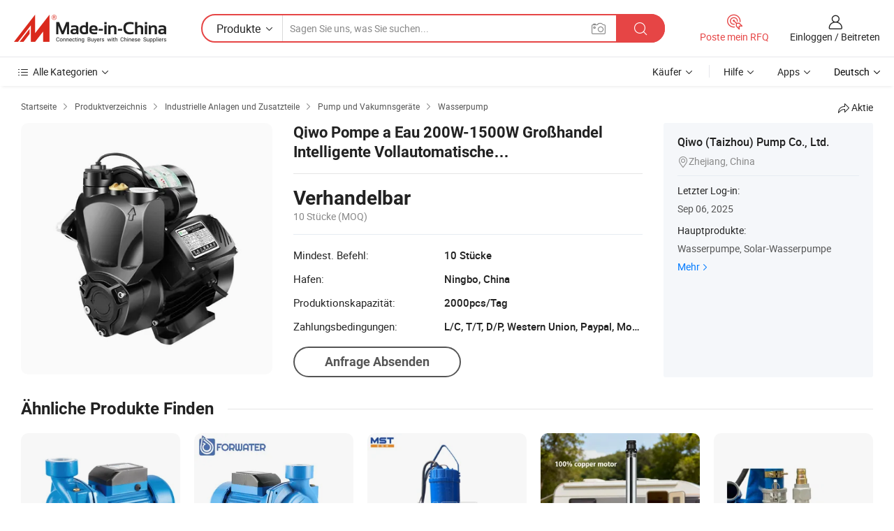

--- FILE ---
content_type: text/html;charset=UTF-8
request_url: https://de.made-in-china.com/co_sinoqiwo/product_Qiwo-Pompe-a-Eau-200W-1500W-Wholesale-Intelligent-Full-Automatic-Domestic-Booster-Water-Pump_ysiynysehy.html
body_size: 20944
content:
<!DOCTYPE HTML>
<html lang="de">
<head>
    <meta content="text/html; charset=utf-8" http-equiv="Content-Type" />
    <link rel="dns-prefetch" href="//www.micstatic.com">
    <link rel="dns-prefetch" href="//image.made-in-china.com">
    <link rel="dns-prefetch" href="//www.made-in-china.com">
    <link rel="dns-prefetch" href="//pylon.micstatic.com">
    <link rel="dns-prefetch" href="//expo.made-in-china.com">
    <link rel="dns-prefetch" href="//world.made-in-china.com">
    <link rel="dns-prefetch" href="//pic.made-in-china.com">
    <link rel="dns-prefetch" href="//fa.made-in-china.com">
    <meta http-equiv="X-UA-Compatible" content="IE=Edge, chrome=1" />
    <meta name="renderer" content="webkit" />
                            <link rel="alternate" hreflang="en" href="https://sinoqiwo.en.made-in-china.com/product/KQURpbijqzYm/China-Qiwo-Pompe-a-Eau-200W-1500W-Wholesale-Intelligent-Full-Automatic-Domestic-Booster-Water-Pump.html" />
                                                        <link rel="alternate" hreflang="es" href="https://es.made-in-china.com/co_sinoqiwo/product_Qiwo-Pompe-a-Eau-200W-1500W-Wholesale-Intelligent-Full-Automatic-Domestic-Booster-Water-Pump_ysiynysehy.html" />
                                            <link rel="alternate" hreflang="pt" href="https://pt.made-in-china.com/co_sinoqiwo/product_Qiwo-Pompe-a-Eau-200W-1500W-Wholesale-Intelligent-Full-Automatic-Domestic-Booster-Water-Pump_ysiynysehy.html" />
                                            <link rel="alternate" hreflang="fr" href="https://fr.made-in-china.com/co_sinoqiwo/product_Qiwo-Pompe-a-Eau-200W-1500W-Wholesale-Intelligent-Full-Automatic-Domestic-Booster-Water-Pump_ysiynysehy.html" />
                                            <link rel="alternate" hreflang="ru" href="https://ru.made-in-china.com/co_sinoqiwo/product_Qiwo-Pompe-a-Eau-200W-1500W-Wholesale-Intelligent-Full-Automatic-Domestic-Booster-Water-Pump_ysiynysehy.html" />
                                            <link rel="alternate" hreflang="it" href="https://it.made-in-china.com/co_sinoqiwo/product_Qiwo-Pompe-a-Eau-200W-1500W-Wholesale-Intelligent-Full-Automatic-Domestic-Booster-Water-Pump_ysiynysehy.html" />
                                            <link rel="alternate" hreflang="de" href="https://de.made-in-china.com/co_sinoqiwo/product_Qiwo-Pompe-a-Eau-200W-1500W-Wholesale-Intelligent-Full-Automatic-Domestic-Booster-Water-Pump_ysiynysehy.html" />
                                            <link rel="alternate" hreflang="nl" href="https://nl.made-in-china.com/co_sinoqiwo/product_Qiwo-Pompe-a-Eau-200W-1500W-Wholesale-Intelligent-Full-Automatic-Domestic-Booster-Water-Pump_ysiynysehy.html" />
                                            <link rel="alternate" hreflang="ar" href="https://sa.made-in-china.com/co_sinoqiwo/product_Qiwo-Pompe-a-Eau-200W-1500W-Wholesale-Intelligent-Full-Automatic-Domestic-Booster-Water-Pump_ysiynysehy.html" />
                                            <link rel="alternate" hreflang="ko" href="https://kr.made-in-china.com/co_sinoqiwo/product_Qiwo-Pompe-a-Eau-200W-1500W-Wholesale-Intelligent-Full-Automatic-Domestic-Booster-Water-Pump_ysiynysehy.html" />
                                            <link rel="alternate" hreflang="ja" href="https://jp.made-in-china.com/co_sinoqiwo/product_Qiwo-Pompe-a-Eau-200W-1500W-Wholesale-Intelligent-Full-Automatic-Domestic-Booster-Water-Pump_ysiynysehy.html" />
                                            <link rel="alternate" hreflang="hi" href="https://hi.made-in-china.com/co_sinoqiwo/product_Qiwo-Pompe-a-Eau-200W-1500W-Wholesale-Intelligent-Full-Automatic-Domestic-Booster-Water-Pump_ysiynysehy.html" />
                                            <link rel="alternate" hreflang="th" href="https://th.made-in-china.com/co_sinoqiwo/product_Qiwo-Pompe-a-Eau-200W-1500W-Wholesale-Intelligent-Full-Automatic-Domestic-Booster-Water-Pump_ysiynysehy.html" />
                                            <link rel="alternate" hreflang="tr" href="https://tr.made-in-china.com/co_sinoqiwo/product_Qiwo-Pompe-a-Eau-200W-1500W-Wholesale-Intelligent-Full-Automatic-Domestic-Booster-Water-Pump_ysiynysehy.html" />
                                            <link rel="alternate" hreflang="vi" href="https://vi.made-in-china.com/co_sinoqiwo/product_Qiwo-Pompe-a-Eau-200W-1500W-Wholesale-Intelligent-Full-Automatic-Domestic-Booster-Water-Pump_ysiynysehy.html" />
                                            <link rel="alternate" hreflang="id" href="https://id.made-in-china.com/co_sinoqiwo/product_Qiwo-Pompe-a-Eau-200W-1500W-Wholesale-Intelligent-Full-Automatic-Domestic-Booster-Water-Pump_ysiynysehy.html" />
                                    <link rel="alternate" hreflang="x-default" href="https://sinoqiwo.en.made-in-china.com/product/KQURpbijqzYm/China-Qiwo-Pompe-a-Eau-200W-1500W-Wholesale-Intelligent-Full-Automatic-Domestic-Booster-Water-Pump.html" />
            <title>Qiwo Pompe a Eau 200W-1500W Großhandel Intelligente Vollautomatische Haushaltsdruckwasserpumpe - China Heimbüro, Booster-Pumpe</title>
            <meta name="Keywords" content="Qiwo Pompe a Eau 200W-1500W Großhandel Intelligente Vollautomatische Haushaltsdruckwasserpumpe,Heimbüro, Booster-Pumpe" />
                        <meta name="Description" content="Qiwo Pompe a Eau 200W-1500W Großhandel Intelligente Vollautomatische Haushaltsdruckwasserpumpe,Finden Sie Details über Heimbüro, Booster-Pumpe von Qiwo Pompe a Eau 200W-1500W Großhandel Intelligente Vollautomatische Haushaltsdruckwasserpumpe - Qiwo (Taizhou) Pump Co., Ltd." />
             <meta property="og:title" content="[Hot Item] Qiwo Pompe a Eau 200W-1500W Großhandel Intelligente Vollautomatische Haushaltsdruckwasserpumpe"/>
<meta property="og:type" content="product"/>
<meta property="og:url" content="https://de.made-in-china.com/co_sinoqiwo/product_Qiwo-Pompe-a-Eau-200W-1500W-Wholesale-Intelligent-Full-Automatic-Domestic-Booster-Water-Pump_ysiynysehy.html"/>
<meta property="og:image" content="https://image.made-in-china.com/2f0j00ygIkWOwhMdpz/Qiwo-Pompe-a-Eau-200W-1500W-Wholesale-Intelligent-Full-Automatic-Domestic-Booster-Water-Pump.jpg"/>
<meta property="og:site_name" content="Made-in-China.com"/>
<meta property="fb:admins" content="292039974180201"/>
<meta property="fb:page_id" content="10150525576765348"/>
<meta property="fb:app_id" content="205885989426763"/>
<meta property="og:description" content="Modell Nr.: RJ booster pump Kundendienst: 24hour Online Service Garantie: 1 Year Max.Head: 25-60m Maximale Kapazität: 2.3-6m3/H Driving Art: Motor"/>
<meta property="product:price:amount" content="" />
<meta property="product:price:currency" content="USD" />
<meta property="og:availability" content="instock" />
<link rel="canonical" href="https://de.made-in-china.com/co_sinoqiwo/product_Qiwo-Pompe-a-Eau-200W-1500W-Wholesale-Intelligent-Full-Automatic-Domestic-Booster-Water-Pump_ysiynysehy.html" />
            <link rel="amphtml" href="https://de.made-in-china.com/amp/co_sinoqiwo/product_Qiwo-Pompe-a-Eau-200W-1500W-Wholesale-Intelligent-Full-Automatic-Domestic-Booster-Water-Pump_ysiynysehy.html">
    <link rel="stylesheet" type="text/css" href="https://www.micstatic.com/common/css/global_bdef139a.css" media="all">
    <link rel="stylesheet" type="text/css" href="https://www.micstatic.com/landing/www/product/free/css/global_v2_96df6b18.css" media="all">
    <link rel="stylesheet" type="text/css" href="https://www.micstatic.com/common/js/assets/artDialog/2.0.0/skins/default_9d77dce2.css" />
    <link rel="stylesheet" href="https://www.micstatic.com/landing/www/product/free/css/detail_v2_18a5c081.css">
            <link rel="stylesheet" type="text/css" href="https://www.micstatic.com/landing/www/product/free/css/detail-mlan_51101171.css" media="all"/>
            <script type="text/javascript" src="https://www.micstatic.com/common/js/libs/jquery_2ad57377.js" charset="utf-8" crossorigin="anonymous" ></script><script type="text/javascript" src="https://www.micstatic.com/common/js/libs/class.0.3.2_2c7a4288.js" charset="utf-8" crossorigin="anonymous" ></script><!-- Polyfill Code Begin --><script chaset="utf-8" type="text/javascript" src="https://www.micstatic.com/polyfill/polyfill-simplify_eb12d58d.js"></script><!-- Polyfill Code End --></head>
<body class="res-wrapper" probe-clarity="false" >
    <div style="position:absolute;top:0;left:0;width:1px;height:1px;overflow:hidden">
        <img src="//stat.made-in-china.com/event/rec.gif?type=0&data=%7B%22layout%22%3A%22-1%22%2C%22ct%22%3A%222%22%2C%22pos%22%3A0%2C%22random%22%3A%220%22%2C%22c%22%3A%222%22%7D&st=1768842083326"/>
    </div>
    <input type="hidden" id="lan" name="lan" value="de">
    <input id="rfqClickData" type="hidden" value="type=2&data=%7B%22layout%22%3A%22-1%22%2C%22ct%22%3A%222%22%2C%22pos%22%3A0%2C%22random%22%3A%220%22%2C%22c%22%3A%222%22%7D&st=1768842083326&rfqc=1" />
    <input id="rootpath" type="hidden" value="" />
    <input type="hidden" id="loginUserName" value="sinoqiwo"/>
    <input type="hidden" id="enHomeUrl" value="https://sinoqiwo.en.made-in-china.com"/>
    <input type="hidden" id="pureFreeUrlType" value="false"/>
    <input type="hidden" id="logoImgUrl" value=""/>
    <input type="hidden" id="comReviewSourceId" value="aFwfQRLjOpDJ"/>
            <input type="hidden" name="abTestCode" id="abTestCode" value="" />
            <input type="hidden" name="searchTip" id="searchTip" value="Suchen Sie noch? Suchen Sie einfach nach mehr, um zu finden, was Sie suchen!">
    <input type="hidden" name="user_behavior_trace_id" id="user_behavior_trace_id" value="1jfbj8etrbb7w"/>
        <input type="hidden" id="contactUrlParam" value="?plant=de&from=shrom&type=down&page=p_detail">
            <div id="header" ></div>
<script>
    function headerMlanInit() {
        const funcName = 'headerMlan';
        const app = new window[funcName]({target: document.getElementById('header'), props: {props: {"pageType":9,"logoTitle":"Hersteller und Lieferanten","logoUrl":null,"base":{"buyerInfo":{"service":"Service","newUserGuide":"Leitfaden für Neue Benutzer","auditReport":"Audited Suppliers' Reports","meetSuppliers":"Meet Suppliers","onlineTrading":"Secured Trading Service","buyerCenter":"Käufer-Center","contactUs":"Kontakt","search":"Suche","prodDirectory":"Produktverzeichnis","supplierDiscover":"Supplier Discover","sourcingRequest":"Beschaffungsanfrage Posten","quickLinks":"Quick Links","myFavorites":"Meine Favoriten","visitHistory":"Browser-Chronik","buyer":"Käufer","blog":"Geschäfts-einblicke"},"supplierInfo":{"supplier":"Lieferant","joinAdvance":"加入高级会员","tradeServerMarket":"外贸服务市场","memberHome":"外贸e家","cloudExpo":"Smart Expo云展会","onlineTrade":"交易服务","internationalLogis":"国际物流","northAmericaBrandSailing":"北美全渠道出海","micDomesticTradeStation":"中国制造网内贸站"},"helpInfo":{"whyMic":"Why Made-in-China.com","auditSupplierWay":"Wie prüfen wir Lieferanten","securePaymentWay":"Wie sichern wir die Zahlung","submitComplaint":"Eine Beschwerde einreichen","contactUs":"Kontakt","faq":"FAQ","help":"Hilfe"},"appsInfo":{"downloadApp":"Lade App herunter!","forBuyer":"Für Käufer","forSupplier":"Für Lieferant","exploreApp":"Entdecken Sie exklusive App-Rabatte","apps":"Apps"},"languages":[{"lanCode":0,"simpleName":"en","name":"English","value":"https://sinoqiwo.en.made-in-china.com/product/KQURpbijqzYm/China-Qiwo-Pompe-a-Eau-200W-1500W-Wholesale-Intelligent-Full-Automatic-Domestic-Booster-Water-Pump.html","htmlLang":"en"},{"lanCode":5,"simpleName":"es","name":"Español","value":"https://es.made-in-china.com/co_sinoqiwo/product_Qiwo-Pompe-a-Eau-200W-1500W-Wholesale-Intelligent-Full-Automatic-Domestic-Booster-Water-Pump_ysiynysehy.html","htmlLang":"es"},{"lanCode":4,"simpleName":"pt","name":"Português","value":"https://pt.made-in-china.com/co_sinoqiwo/product_Qiwo-Pompe-a-Eau-200W-1500W-Wholesale-Intelligent-Full-Automatic-Domestic-Booster-Water-Pump_ysiynysehy.html","htmlLang":"pt"},{"lanCode":2,"simpleName":"fr","name":"Français","value":"https://fr.made-in-china.com/co_sinoqiwo/product_Qiwo-Pompe-a-Eau-200W-1500W-Wholesale-Intelligent-Full-Automatic-Domestic-Booster-Water-Pump_ysiynysehy.html","htmlLang":"fr"},{"lanCode":3,"simpleName":"ru","name":"Русский язык","value":"https://ru.made-in-china.com/co_sinoqiwo/product_Qiwo-Pompe-a-Eau-200W-1500W-Wholesale-Intelligent-Full-Automatic-Domestic-Booster-Water-Pump_ysiynysehy.html","htmlLang":"ru"},{"lanCode":8,"simpleName":"it","name":"Italiano","value":"https://it.made-in-china.com/co_sinoqiwo/product_Qiwo-Pompe-a-Eau-200W-1500W-Wholesale-Intelligent-Full-Automatic-Domestic-Booster-Water-Pump_ysiynysehy.html","htmlLang":"it"},{"lanCode":6,"simpleName":"de","name":"Deutsch","value":"https://de.made-in-china.com/co_sinoqiwo/product_Qiwo-Pompe-a-Eau-200W-1500W-Wholesale-Intelligent-Full-Automatic-Domestic-Booster-Water-Pump_ysiynysehy.html","htmlLang":"de"},{"lanCode":7,"simpleName":"nl","name":"Nederlands","value":"https://nl.made-in-china.com/co_sinoqiwo/product_Qiwo-Pompe-a-Eau-200W-1500W-Wholesale-Intelligent-Full-Automatic-Domestic-Booster-Water-Pump_ysiynysehy.html","htmlLang":"nl"},{"lanCode":9,"simpleName":"sa","name":"العربية","value":"https://sa.made-in-china.com/co_sinoqiwo/product_Qiwo-Pompe-a-Eau-200W-1500W-Wholesale-Intelligent-Full-Automatic-Domestic-Booster-Water-Pump_ysiynysehy.html","htmlLang":"ar"},{"lanCode":11,"simpleName":"kr","name":"한국어","value":"https://kr.made-in-china.com/co_sinoqiwo/product_Qiwo-Pompe-a-Eau-200W-1500W-Wholesale-Intelligent-Full-Automatic-Domestic-Booster-Water-Pump_ysiynysehy.html","htmlLang":"ko"},{"lanCode":10,"simpleName":"jp","name":"日本語","value":"https://jp.made-in-china.com/co_sinoqiwo/product_Qiwo-Pompe-a-Eau-200W-1500W-Wholesale-Intelligent-Full-Automatic-Domestic-Booster-Water-Pump_ysiynysehy.html","htmlLang":"ja"},{"lanCode":12,"simpleName":"hi","name":"हिन्दी","value":"https://hi.made-in-china.com/co_sinoqiwo/product_Qiwo-Pompe-a-Eau-200W-1500W-Wholesale-Intelligent-Full-Automatic-Domestic-Booster-Water-Pump_ysiynysehy.html","htmlLang":"hi"},{"lanCode":13,"simpleName":"th","name":"ภาษาไทย","value":"https://th.made-in-china.com/co_sinoqiwo/product_Qiwo-Pompe-a-Eau-200W-1500W-Wholesale-Intelligent-Full-Automatic-Domestic-Booster-Water-Pump_ysiynysehy.html","htmlLang":"th"},{"lanCode":14,"simpleName":"tr","name":"Türkçe","value":"https://tr.made-in-china.com/co_sinoqiwo/product_Qiwo-Pompe-a-Eau-200W-1500W-Wholesale-Intelligent-Full-Automatic-Domestic-Booster-Water-Pump_ysiynysehy.html","htmlLang":"tr"},{"lanCode":15,"simpleName":"vi","name":"Tiếng Việt","value":"https://vi.made-in-china.com/co_sinoqiwo/product_Qiwo-Pompe-a-Eau-200W-1500W-Wholesale-Intelligent-Full-Automatic-Domestic-Booster-Water-Pump_ysiynysehy.html","htmlLang":"vi"},{"lanCode":16,"simpleName":"id","name":"Bahasa Indonesia","value":"https://id.made-in-china.com/co_sinoqiwo/product_Qiwo-Pompe-a-Eau-200W-1500W-Wholesale-Intelligent-Full-Automatic-Domestic-Booster-Water-Pump_ysiynysehy.html","htmlLang":"id"}],"showMlan":true,"showRules":false,"rules":"Rules","language":"de","menu":"Speisekarte","subTitle":null,"subTitleLink":null,"stickyInfo":null},"categoryRegion":{"categories":"Alle Kategorien","categoryList":[{"name":"Landwirtschaft & Essen","value":"https://de.made-in-china.com/category1_Agriculture-Food/Agriculture-Food_usssssssss.html","catCode":"1000000000"},{"name":"Kleidung & Accessories","value":"https://de.made-in-china.com/category1_Apparel-Accessories/Apparel-Accessories_uussssssss.html","catCode":"1100000000"},{"name":"Kunsthandwerk","value":"https://de.made-in-china.com/category1_Arts-Crafts/Arts-Crafts_uyssssssss.html","catCode":"1200000000"},{"name":"Auto, Motor und Zusatz","value":"https://de.made-in-china.com/category1_Auto-Motorcycle-Parts-Accessories/Auto-Motorcycle-Parts-Accessories_yossssssss.html","catCode":"2900000000"},{"name":"Koffer, Handtaschen und Geschenkkisten","value":"https://de.made-in-china.com/category1_Bags-Cases-Boxes/Bags-Cases-Boxes_yhssssssss.html","catCode":"2600000000"},{"name":"Chemische Produkte","value":"https://de.made-in-china.com/category1_Chemicals/Chemicals_uissssssss.html","catCode":"1300000000"},{"name":"Computerartikel","value":"https://de.made-in-china.com/category1_Computer-Products/Computer-Products_iissssssss.html","catCode":"3300000000"},{"name":"Bau- und Dekomaterial","value":"https://de.made-in-china.com/category1_Construction-Decoration/Construction-Decoration_ugssssssss.html","catCode":"1500000000"},{"name":"Konsumelektronik","value":"https://de.made-in-china.com/category1_Consumer-Electronics/Consumer-Electronics_unssssssss.html","catCode":"1400000000"},{"name":"Elektronik","value":"https://de.made-in-china.com/category1_Electrical-Electronics/Electrical-Electronics_uhssssssss.html","catCode":"1600000000"},{"name":"Möbel","value":"https://de.made-in-china.com/category1_Furniture/Furniture_yessssssss.html","catCode":"2700000000"},{"name":"Gesundheit und Medizin","value":"https://de.made-in-china.com/category1_Health-Medicine/Health-Medicine_uessssssss.html","catCode":"1700000000"},{"name":"Industrielle Anlagen und Zusatzteile","value":"https://de.made-in-china.com/category1_Industrial-Equipment-Components/Industrial-Equipment-Components_inssssssss.html","catCode":"3400000000"},{"name":"Messinstrumente","value":"https://de.made-in-china.com/category1_Instruments-Meters/Instruments-Meters_igssssssss.html","catCode":"3500000000"},{"name":"Alltagsgegenstände","value":"https://de.made-in-china.com/category1_Light-Industry-Daily-Use/Light-Industry-Daily-Use_urssssssss.html","catCode":"1800000000"},{"name":"Beleuchtung","value":"https://de.made-in-china.com/category1_Lights-Lighting/Lights-Lighting_isssssssss.html","catCode":"3000000000"},{"name":"Produktionsmaschinen","value":"https://de.made-in-china.com/category1_Manufacturing-Processing-Machinery/Manufacturing-Processing-Machinery_uossssssss.html","catCode":"1900000000"},{"name":"Mineralien und Energie","value":"https://de.made-in-china.com/category1_Metallurgy-Mineral-Energy/Metallurgy-Mineral-Energy_ysssssssss.html","catCode":"2000000000"},{"name":"Büromaterial","value":"https://de.made-in-china.com/category1_Office-Supplies/Office-Supplies_yrssssssss.html","catCode":"2800000000"},{"name":"Verpackung und Druck","value":"https://de.made-in-china.com/category1_Packaging-Printing/Packaging-Printing_ihssssssss.html","catCode":"3600000000"},{"name":"Sicherheit und Schutz","value":"https://de.made-in-china.com/category1_Security-Protection/Security-Protection_ygssssssss.html","catCode":"2500000000"},{"name":"Service","value":"https://de.made-in-china.com/category1_Service/Service_ynssssssss.html","catCode":"2400000000"},{"name":"Sport und Erholung","value":"https://de.made-in-china.com/category1_Sporting-Goods-Recreation/Sporting-Goods-Recreation_iussssssss.html","catCode":"3100000000"},{"name":"Textilien","value":"https://de.made-in-china.com/category1_Textile/Textile_yussssssss.html","catCode":"2100000000"},{"name":"Werkzeug","value":"https://de.made-in-china.com/category1_Tools-Hardware/Tools-Hardware_iyssssssss.html","catCode":"3200000000"},{"name":"Spielzeug","value":"https://de.made-in-china.com/category1_Toys/Toys_yyssssssss.html","catCode":"2200000000"},{"name":"Transport","value":"https://de.made-in-china.com/category1_Transportation/Transportation_yissssssss.html","catCode":"2300000000"}],"more":"Mehr"},"searchRegion":{"show":true,"lookingFor":"Sagen Sie uns, was Sie suchen...","homeUrl":"//de.made-in-china.com","products":"Produkte","suppliers":"Lieferanten","auditedFactory":null,"uploadImage":"Bild hochladen","max20MbPerImage":"Maximal 20 MB pro Bild","yourRecentKeywords":"Ihre letzten Schlüsselwörter","clearHistory":"Verlauf Löschen","popularSearches":"Ähnliches Suchen","relatedSearches":"Mehr","more":null,"maxSizeErrorMsg":"Upload fehlgeschlagen. Die maximale Bildgröße beträgt 20 MB.","noNetworkErrorMsg":"Keine Netzwerk Verbindung. Bitte überprüfen Sie Ihre Netzwerkeinstellungen und versuchen Sie es noch einmal.","uploadFailedErrorMsg":"Hochladen fehlgeschlagen.Falsches Bildformat. Unterstützte Formate: JPG, PNG, BMP.","relatedList":null,"relatedTitle":null,"relatedTitleLink":null,"formParams":null,"mlanFormParams":{"keyword":null,"inputkeyword":null,"type":null,"currentTab":null,"currentPage":null,"currentCat":null,"currentRegion":null,"currentProp":null,"submitPageUrl":null,"parentCat":null,"otherSearch":null,"currentAllCatalogCodes":null,"sgsMembership":null,"memberLevel":null,"topOrder":null,"size":null,"more":"mehr","less":"less","staticUrl50":null,"staticUrl10":null,"staticUrl30":null,"condition":"0","conditionParamsList":[{"condition":"0","conditionName":null,"action":"https://de.made-in-china.com/quality-china-product/middleSearch","searchUrl":null,"inputPlaceholder":null},{"condition":"1","conditionName":null,"action":"/companySearch?keyword=#word#","searchUrl":null,"inputPlaceholder":null}]},"enterKeywordTips":"Bitte geben Sie mindestens ein Stichwort für Ihre Suche ein.","openMultiSearch":false},"frequentRegion":{"rfq":{"rfq":"Poste mein RFQ","searchRfq":"Search RFQs","acquireRfqHover":"Sagen Sie uns, was Sie brauchen und probieren Sie den einfachen Weg, um Angebote zu erhalten !","searchRfqHover":"Discover quality RFQs and connect with big-budget buyers"},"account":{"account":"Konto","signIn":"Einloggen","join":"Beitreten","newUser":"Neuer Benutzer","joinFree":"Kostenlos beitreten","or":"Oder","socialLogin":"Durch Klicken auf Anmelden, Kostenlos anmelden oder Fortfahren mit Facebook, Linkedin, Twitter, Google, %s stimme ich der %sUser Agreement%s und der %sPrivacy Policy%s zu","message":"Nachrichten","quotes":"Zitate","orders":"Aufträge","favorites":"Favoriten","visitHistory":"Browser-Chronik","postSourcingRequest":"Beschaffungsanfrage Posten","hi":"Hallo","signOut":"Austragen","manageProduct":"Produkte Verwalten","editShowroom":"Showroom bearbeiten","username":"","userType":null,"foreignIP":true,"currentYear":2026,"userAgreement":"Nutzungsvertrag","privacyPolicy":"Datenschutzerklärung"},"message":{"message":"Nachrichten","signIn":"Einloggen","join":"Beitreten","newUser":"Neuer Benutzer","joinFree":"Kostenlos beitreten","viewNewMsg":"Sign in to view the new messages","inquiry":"Anfragen","rfq":"RFQs","awaitingPayment":"Awaiting payments","chat":"Plaudern","awaitingQuotation":"Warten auf Angebote"},"cart":{"cart":"Anfragekorb"}},"busiRegion":null,"previewRegion":null}}});
		const hoc=o=>(o.__proto__.$get=function(o){return this.$$.ctx[this.$$.props[o]]},o.__proto__.$getKeys=function(){return Object.keys(this.$$.props)},o.__proto__.$getProps=function(){return this.$get("props")},o.__proto__.$setProps=function(o){var t=this.$getKeys(),s={},p=this;t.forEach(function(o){s[o]=p.$get(o)}),s.props=Object.assign({},s.props,o),this.$set(s)},o.__proto__.$help=function(){console.log("\n            $set(props): void             | 设置props的值\n            $get(key: string): any        | 获取props指定key的值\n            $getKeys(): string[]          | 获取props所有key\n            $getProps(): any              | 获取props里key为props的值（适用nail）\n            $setProps(params: any): void  | 设置props里key为props的值（适用nail）\n            $on(ev, callback): func       | 添加事件监听，返回移除事件监听的函数\n            $destroy(): void              | 销毁组件并触发onDestroy事件\n        ")},o);
        window[`${funcName}Api`] = hoc(app);
    };
</script><script type="text/javascript" crossorigin="anonymous" onload="headerMlanInit()" src="https://www.micstatic.com/nail/pc/header-mlan_6f301846.js"></script>    <div class="page">
        <div class="grid">
            <input type="hidden" id="curLanCode" value=" 6"/>
            <input id="ads_word" name="ads_word" type="hidden" value="Heimbüro" />
            <input type="hidden" name="qaToken" id="qaToken" value="" />
            <input type="hidden" id="qaSource" value="33">
            <input type="hidden" name="iqa-country" id="iqa-country" value="United_States" />
            <input type="hidden" name="iqa-portrait" id="iqa-portrait" value="//image.made-in-china.com/2f1j00ygIkWOwhMdpz/Qiwo-Pompe-a-Eau-200W-1500W-Wholesale-Intelligent-Full-Automatic-Domestic-Booster-Water-Pump.jpg" />
                        <input type="hidden" name="iqa-tooltip-selecter" id="iqa-tooltip-selecter" value="#J-send-inquiry" />
            <script class="J-mlan-config" type="text/data-lang" data-lang="de">
                {
                    "more": "Alle Ansehen",
                "less": "Weniger Anzeigen",
                "pmore": "Mehr",
                "pless": "Weniger",
                "emailRequired": "Geben Sie bitte Ihre E-Mail-Adresse ein.",
                "email": "Bitte geben Sie eine gültige E-Mail-Adresse ein.",
                "contentRequired": "Bitte geben Sie den Inhalt für Ihre Anfrage ein.",
                "maxLength": "Der Inhalt Ihrer Anfrage muss zwischen 20 und 4000 Zeichen lang sein.",
                "quiryDialogTitle": "Geben Sie Ihre Kontaktdaten, um das Vertrauen mit Lieferanten aufzubauen (n)",
                "videoTitle": "Ähnliche Videos ansehen",
                "alsoViewTitle": "Leute, die dies angesehen haben, haben auch angesehen",
                "latestPriceTitle": "Geben Sie Ihre detaillierten Anforderungen ein, um ein genaues Angebot zu erhalten",
                "frequencyError": "Ihr Vorgang kommt zu häufig vor. Bitte versuchen Sie es später noch einmal.",
                "ratingReviews": "Bewertungen & Rezensionen",
                "selectOptions": ["Top-Bewertungen", "Neueste"],
                "overallReviews": {
                    "title": "Gesamtbewertungen",
                    "reviews": "Bewertungen",
                    "star": "Stern"
                },
                "customerSatisfaction": {
                    "title": "Kundenzufriedenheit",
                    "response": "Antwort",
                    "service": "Service",
                    "quality": "Qualität",
                    "delivery": "Lieferung"
                },
                "reviewDetails": {
                    "title": "Überprüfungsdetails",
                    "verifiedPurchase": "Verifizierter Kauf",
                    "showPlace": {
                        "publicShow": "Public show",
                        "publicShowInProtection": "Public show (Protection period)",
                        "onlyInVo": "Only show in VO"
                    },
                    "modified": "Modifiziert"
                },
                "pager": {
                    "goTo": "Gehe zu",
                    "page": "Buchseite",
                    "next": "Nächste",
                    "prev": "Vorher",
                    "confirm": "Bestätigen"
                },
                "loadingTip": "Wird geladen",
                "foldingReviews": "Bewertungen zum Falten anzeigen",
                "noInfoTemporarily": "Vorübergehend keine Informationen.",
                "Company Introduction": "Firmenvorstellung"
            }
            </script>
            <div class="page-product-details">
                <div class="detail-wrapper cf">
                    <div class="main-wrap">
                                                    <input type="hidden" id="encodeProdCatCode" value="xHlPXJECBAnQ"/>
                                                <input type="hidden" id="sensor_pg_v" value="pid:KQURpbijqzYm,cid:aFwfQRLjOpDJ,tp:104,stp:10403,plate:normal,sst:free"/>
                        <input type="hidden" id="isUser" value="false">
                        <!-- 面包屑 -->
                        <div class="top-box">
                            <div class="crumb">
    <span>
                <a rel="nofollow" target="_blank" href="//de.made-in-china.com/">
                    <span>Startseite</span>
    </a>
    </span>
    <i class="micon">&#xe008;</i>
    <span>
                                <a target="_blank" href="https://de.made-in-china.com/html/category.html">
                        <span>Produktverzeichnis</span>
        </a>
            </span>
                        <i class="micon">&#xe008;</i>
            <span>
                            <a target="_blank" href="https://de.made-in-china.com/category1_Industrial-Equipment-Components/Industrial-Equipment-Components_inssssssss.html">
                                    <span>Industrielle Anlagen und Zusatzteile</span>
            </a>
            </span>
                    <i class="micon">&#xe008;</i>
            <span>
                            <a target="_blank" href="https://de.made-in-china.com/category23_Industrial-Equipment-Components/Pump-Vacuum-Equipment_inunssssss_1.html">
                                    <span>Pump und Vakumnsgeräte</span>
            </a>
            </span>
                <i class="micon">&#xe008;</i>
        <span>
                        <a target="_blank" href="https://de.made-in-china.com/category23_Industrial-Equipment-Components/Water-Pump_inunsessss_1.html">
                            <span>Wasserpump</span>
        </a>
        </span>
    </div>
                            <div class="sider-top cf">
        <div class="share-wrap share-small-wrap J-share">
    <span class="share-link">
        <i class="ob-icon icon-right-rotation"></i> Aktie </span>
    <div class="share-cnt cf">
        <span class="share-empty-box"></span>
                                <span id="J-sns-icons" data-Image="//image.made-in-china.com/43f34j00ygIkWOwhMdpz/Qiwo-Pompe-a-Eau-200W-1500W-Wholesale-Intelligent-Full-Automatic-Domestic-Booster-Water-Pump.jpg" data-Desc="Qiwo Pompe a Eau 200W-1500W Großhandel Intelligente Vollautomatische Haushaltsdruckwasserpumpe on Made-in-China.com"
                  data-fblink="https://de.made-in-china.com/co_sinoqiwo/product_Qiwo-Pompe-a-Eau-200W-1500W-Wholesale-Intelligent-Full-Automatic-Domestic-Booster-Water-Pump_ysiynysehy.html?utm_medium=free&utm_campaign=showroom_share&utm_source=facebook"
                  data-twlink="https://de.made-in-china.com/co_sinoqiwo/product_Qiwo-Pompe-a-Eau-200W-1500W-Wholesale-Intelligent-Full-Automatic-Domestic-Booster-Water-Pump_ysiynysehy.html?utm_medium=free&utm_campaign=showroom_share&utm_source=twitter"
                  data-ptlink="https://de.made-in-china.com/co_sinoqiwo/product_Qiwo-Pompe-a-Eau-200W-1500W-Wholesale-Intelligent-Full-Automatic-Domestic-Booster-Water-Pump_ysiynysehy.html?utm_medium=free&utm_campaign=showroom_share&utm_source=pinterest"
                  data-ldlink="https://de.made-in-china.com/co_sinoqiwo/product_Qiwo-Pompe-a-Eau-200W-1500W-Wholesale-Intelligent-Full-Automatic-Domestic-Booster-Water-Pump_ysiynysehy.html?utm_medium=free&utm_campaign=showroom_share&utm_source=linkedin"
                            ></span>
                <span class="mail link-blue fr">
            <iframe src="about:blank" frameborder="0" id="I-email-this-page" name="I-email-this-page" width="0" height="0" style="width:0;height:0;"></iframe>
            <a class="micpm" href="https://sinoqiwo.en.made-in-china.com/share/KQURpbijqzYm/China-Qiwo-Pompe-a-Eau-200W-1500W-Wholesale-Intelligent-Full-Automatic-Domestic-Booster-Water-Pump.html?lanCode=6" rel="nofollow" title="Email" target="I-email-this-page" ><i class="micon" title="Email this page"></i></a>
        </span>
    </div>
</div>
</div>
                        </div>
                        <!-- 产品主要信息 -->
                        <div class="product-info-box">
                            <div class="free-page-main-info main-info cf" faw-module="main_product" faw-exposure>
                                                                    <div class="gallary-box">
                                        <div class="gallary-wrap">
                                            <div class="pic-list" id="pic-list">
                                                <div class="item" fsrc="#">
                                                    <div class="hvalign">
                                                        <div class="hvalign-cnt" ads-data="st:8">
                                                                                                                                                                                            <img src="//image.made-in-china.com/155f0j00ygIkWOwhMdpz/Qiwo-Pompe-a-Eau-200W-1500W-Wholesale-Intelligent-Full-Automatic-Domestic-Booster-Water-Pump.webp" alt="Qiwo Pompe a Eau 200W-1500W Großhandel Intelligente Vollautomatische Haushaltsdruckwasserpumpe"
                                                                        title="Qiwo Pompe a Eau 200W-1500W Großhandel Intelligente Vollautomatische Haushaltsdruckwasserpumpe">
                                                                                                                    </div>
                                                    </div>
                                                </div>
                                            </div>
                                        </div>
                                    </div>
                                                                    <div class="base-info">
                                        <div class="pro-name">
                                            <h1>Qiwo Pompe a Eau 200W-1500W Großhandel Intelligente Vollautomatische Haushaltsdruckwasserpumpe</h1>
                                                                                    </div>
                                                                                    <div class="property">
                        <div class="price-box">
            <div class="price-base-info">
                                    <div class="no-priceNum">
                        <table>
                            <tbody>
                            <tr style="display: inline-flex;flex-wrap: wrap;flex-direction: column;align-items: flex-start;" class="no-price-tr-style">
                                <td class="no-price-color">Verhandelbar</td>
                                <td style="padding: 0" class="mini-font-size">10 Stücke
                                    <span>(MOQ)</span>
                                </td>
                            </tr>
                            </tbody>
                        </table>
                    </div>
            </div>
        </div>
    <div class="others">
                                                <div class="th">Mindest. Befehl:</div>
                    <div class="td" title="10 Stücke">10 Stücke</div>
                                                                <div class="th">Hafen:</div>
                    <div class="td" title="Ningbo, China">Ningbo, China</div>
                                                                <div class="th">Produktionskapazität:</div>
                    <div class="td" title="2000pcs/Tag">2000pcs/Tag</div>
                                                                <div class="th">Zahlungsbedingungen:</div>
                    <div class="td" title="L/C, T/T, D/P, Western Union, Paypal, Money Gram">L/C, T/T, D/P, Western Union, Paypal, Money Gram</div>
                                </div>
</div>
                                        <div class="act-box">
                                                                                            <div class="btns">
                                                                                                            <a fun-inquiry-product class="btn" target="_blank" href="https://www.made-in-china.com/sendInquiry/prod_KQURpbijqzYm_aFwfQRLjOpDJ.html?plant=de&from=shrom&type=down&page=p_detail" rel="nofollow" ads-data="st:24,pdid:KQURpbijqzYm,pcid:aFwfQRLjOpDJ">Anfrage Absenden</a>
                                                                                                    </div>
                                                                                    </div>
                                    </div>
                            </div>
                            <div class="com-info">
        <div class="base">
        <p class="com-name">
            <a href="https://de.made-in-china.com/co_sinoqiwo/">
                Qiwo (Taizhou) Pump Co., Ltd.
            </a>
        </p>
        <p class="local"><i class="micon">&#xe024;</i>Zhejiang, China</p>
    </div>
        <div class="review-scores">
                <div class="J-review-box" style="display: none;border-top: 1px solid #e6ecf2;padding: 5px 0;">
                            <span>What's your impression of this company?</span>
                        <div class="score-item review-btn" ads-data="st:114">
                <i class="ob-icon icon-fill-text"></i>
                <span style="color:#007DFA;text-decoration: underline;cursor: pointer;">review now</span>
            </div>
        </div>
    </div>
    <div class="other com-other-info">
        <div class="mrb-10">
            <p><span>Letzter Log-in:</span></p>
            <p> Sep 06, 2025</p>
        </div>
        <div class="mrb-10">
                    </div>
        <div>
                            <p><span>Hauptprodukte:</span></p>
                <p>
                                        <span class="sider-main-products-new ellipsis-two-lines" >
                                        Wasserpumpe, Solar-Wasserpumpe
                                        </span>
                                    </p>
                <div class="new-more">
                    <a href="https://de.made-in-china.com/co_sinoqiwo/product_group_s_s_1.html" target="_blank">Mehr<i class="ob-icon icon-right"></i></a>
                </div>
                    </div>
    </div>
</div>
                        </div>
                        <!-- Similar Items -->
                        <!-- ab实验只保留c -->
                        <div class="J-similar-product-place" faw-module="YML" faw-exposure>
    <div class="sr-similar-product-block">
        <div class="text-width-line">
            <div class="text">Ähnliche Produkte Finden</div>
            <div class="line"></div>
        </div>
        <div class="sr-similar-product-wrap cf J-similar-product-wrap wrap-v3">
            <div class="sr-layout-content sr-similar-product-cnt cf J-similar-proudct-list ">
                <div class="sr-skeleton-container">
                    <div class="sr-skeleton-item">
                        <div class="sr-skeleton-pic"></div>
                        <div class="sr-skeleton-name"></div>
                        <div class="sr-skeleton-next-name"></div>
                        <div class="sr-skeleton-price"></div>
                        <div class="sr-skeleton-moq"></div>
                    </div>
                    <div class="sr-skeleton-item">
                        <div class="sr-skeleton-pic"></div>
                        <div class="sr-skeleton-name"></div>
                        <div class="sr-skeleton-next-name"></div>
                        <div class="sr-skeleton-price"></div>
                        <div class="sr-skeleton-moq"></div>
                    </div>
                    <div class="sr-skeleton-item">
                        <div class="sr-skeleton-pic"></div>
                        <div class="sr-skeleton-name"></div>
                        <div class="sr-skeleton-next-name"></div>
                        <div class="sr-skeleton-price"></div>
                        <div class="sr-skeleton-moq"></div>
                    </div>
                    <div class="sr-skeleton-item">
                        <div class="sr-skeleton-pic"></div>
                        <div class="sr-skeleton-name"></div>
                        <div class="sr-skeleton-next-name"></div>
                        <div class="sr-skeleton-price"></div>
                        <div class="sr-skeleton-moq"></div>
                    </div>
                    <div class="sr-skeleton-item">
                        <div class="sr-skeleton-pic"></div>
                        <div class="sr-skeleton-name"></div>
                        <div class="sr-skeleton-next-name"></div>
                        <div class="sr-skeleton-price"></div>
                        <div class="sr-skeleton-moq"></div>
                    </div>
                    <div class="sr-skeleton-item">
                        <div class="sr-skeleton-pic"></div>
                        <div class="sr-skeleton-name"></div>
                        <div class="sr-skeleton-next-name"></div>
                        <div class="sr-skeleton-price"></div>
                        <div class="sr-skeleton-moq"></div>
                    </div>
                </div>
            </div>
        </div>
    </div>
</div>
                        <!-- You May Like -->
                        <div class="product-box">
                            <div class="auto-box">
                                 <div class="main-block product-info J-tabs">
    <div class="main-block-title cf">
        <div class="desc-title J-tab selected"><h2>Produktbeschreibung</h2></div>
        <div class="desc-title J-tab"><h2>Firmeninfo</h2></div>
                    </div>
    <div class="main-block-wrap cf">
        <div class="desc rich-text J-tab-cnt" style="display:none;" >
                            <div class="sr-txt-title">
                    <h2 class="sr-txt-h2">Grundlegende Informationen</h2>
                </div>
                                        <div class="basic-info cf">
                    <div class="basic-info-list">
                                                    <div class="bsc-item cf">
                                <div class="bac-item-label fl">Modell Nr.</div>
                                                                    <div class="bac-item-value fl">RJ booster pump</div>
                                                            </div>
                                                    <div class="bsc-item cf">
                                <div class="bac-item-label fl">Kundendienst</div>
                                                                    <div class="bac-item-value fl">24hour Online Service</div>
                                                            </div>
                                                    <div class="bsc-item cf">
                                <div class="bac-item-label fl">Garantie</div>
                                                                    <div class="bac-item-value fl">1 Year</div>
                                                            </div>
                                                    <div class="bsc-item cf">
                                <div class="bac-item-label fl">Max.Head</div>
                                                                    <div class="bac-item-value fl">25-60m</div>
                                                            </div>
                                                    <div class="bsc-item cf">
                                <div class="bac-item-label fl">Maximale Kapazität</div>
                                                                    <div class="bac-item-value fl">2.3-6m3/H</div>
                                                            </div>
                                                    <div class="bsc-item cf">
                                <div class="bac-item-label fl">Driving Art</div>
                                                                    <div class="bac-item-value fl">Motor</div>
                                                            </div>
                                                    <div class="bsc-item cf">
                                <div class="bac-item-label fl">Material</div>
                                                                    <div class="bac-item-value fl">Edelstahl</div>
                                                            </div>
                                                    <div class="bsc-item cf">
                                <div class="bac-item-label fl">Struktur</div>
                                                                    <div class="bac-item-value fl">Einstufige Pumpe</div>
                                                            </div>
                                                    <div class="bsc-item cf">
                                <div class="bac-item-label fl">Montage</div>
                                                                    <div class="bac-item-value fl">Booster-Pumpe</div>
                                                            </div>
                                                    <div class="bsc-item cf">
                                <div class="bac-item-label fl">Leistung</div>
                                                                    <div class="bac-item-value fl">Elektrisch, Automatische Pump</div>
                                                            </div>
                                                    <div class="bsc-item cf">
                                <div class="bac-item-label fl">Start-Up</div>
                                                                    <div class="bac-item-value fl">Elektropumpe</div>
                                                            </div>
                                                    <div class="bsc-item cf">
                                <div class="bac-item-label fl">Art</div>
                                                                    <div class="bac-item-value fl">Jetpumpe</div>
                                                            </div>
                                                    <div class="bsc-item cf">
                                <div class="bac-item-label fl">Anwendung</div>
                                                                    <div class="bac-item-value fl">Geklärt Wasserpumpe</div>
                                                            </div>
                                                    <div class="bsc-item cf">
                                <div class="bac-item-label fl">Industrie</div>
                                                                    <div class="bac-item-value fl">Household Booster Pump</div>
                                                            </div>
                                                    <div class="bsc-item cf">
                                <div class="bac-item-label fl">Medien</div>
                                                                    <div class="bac-item-value fl">Clean Water</div>
                                                            </div>
                                                    <div class="bsc-item cf">
                                <div class="bac-item-label fl">Theorie</div>
                                                                    <div class="bac-item-value fl">Vortex Pumpe</div>
                                                            </div>
                                                    <div class="bsc-item cf">
                                <div class="bac-item-label fl">Quality</div>
                                                                    <div class="bac-item-value fl">Excellent</div>
                                                            </div>
                                                    <div class="bsc-item cf">
                                <div class="bac-item-label fl">Warenzeichen</div>
                                                                    <div class="bac-item-value fl">Anpassbar</div>
                                                            </div>
                                                    <div class="bsc-item cf">
                                <div class="bac-item-label fl">Transportpaket</div>
                                                                    <div class="bac-item-value fl">Karton</div>
                                                            </div>
                                                    <div class="bsc-item cf">
                                <div class="bac-item-label fl">Spezifikation</div>
                                                                    <div class="bac-item-value fl">Verhandlung</div>
                                                            </div>
                                                    <div class="bsc-item cf">
                                <div class="bac-item-label fl">Herkunft</div>
                                                                    <div class="bac-item-value fl">Taizhou, China</div>
                                                            </div>
                                                    <div class="bsc-item cf">
                                <div class="bac-item-label fl">HS-Code</div>
                                                                    <div class="bac-item-value fl">8413</div>
                                                            </div>
                                            </div>
                </div>
                        <div class="sr-txt-title" style="margin-top: 20px">
                <h2 class="sr-txt-h2">Produktbeschreibung</h2>
            </div>
                            Produktparameter&colon; &nbsp;<div class="rich-text-table"><table border="1" cellpadding="1" cellspacing="1" style="max-width&colon;1060px&semi;width&colon;100&percnt;&semi;"><tbody><tr><td style="width&colon;128px&semi;">Produktname&colon; &nbsp;</td><td style="width&colon;779px&semi;">Qiwo pompe ein Eau 200W-1500w Gro&szlig;handel intelligente vollautomatische inl&auml;ndische Druckwasserpumpe &nbsp;</td></tr><tr><td style="width&colon;128px&semi;">Artikelnr &nbsp;</td><td style="width&colon;779px&semi;">RJ-Booster-Pumpe </td></tr><tr><td style="width&colon;128px&semi;">Leistung&colon; </td><td style="width&colon;779px&semi;">200W 300W 400W 600W 800W 1100W 1500w </td></tr><tr><td style="width&colon;128px&semi;">Max&period; Durchfluss&colon; </td><td style="width&colon;779px&semi;">2&comma;3 bis 6 m3&sol;Stunde </td></tr><tr><td style="width&colon;128px&semi;">Max&period; Kopf&colon; </td><td style="width&colon;779px&semi;">25-60m </td></tr><tr><td style="width&colon;128px&semi;">Absaugung&colon; &nbsp;</td><td style="width&colon;779px&semi;">8m </td></tr><tr><td style="width&colon;128px&semi;">Rohrgr&ouml;&szlig;e&colon; </td><td style="width&colon;779px&semi;">25&sol;40mm </td></tr><tr><td style="width&colon;128px&semi;">G&period;W&period;&colon; </td><td style="width&colon;779px&semi;">10-22kg </td></tr><tr><td style="width&colon;128px&semi;">Kartongr&ouml;&szlig;e&colon; </td><td style="width&colon;779px&semi;">Verhandlung </td></tr></tbody></table></div><br />Produktbild&colon; &nbsp;<br /><br />Werkseitig Profil&colon; &nbsp;<br /><br />Qiwo &lpar;Taizhou&rpar; Pump Co&period;&comma; Ltd ist eine professionelle Fabrik&comma; die sich auf die Produktion von Wasserpumpen spezialisiert hat&period; Mit einem Fokus auf verschiedene Arten von Wasserpumpen seit &uuml;ber 20 Jahren haben wir uns als f&uuml;hrender Hersteller in der Branche etabliert&period; <br />Unser Unternehmen verpflichtet sich&comma; qualitativ hochwertige Wasserpumpen zu liefern&comma; die die vielf&auml;ltigen Bed&uuml;rfnisse unserer Kunden erf&uuml;llen&period; Wir bieten eine breite Palette von Produkten&comma; einschlie&szlig;lich Tauchmotorpumpen&comma; Kreiselpumpen&comma; Abwasserpumpen und mehr&period; Jede unserer Pumpen ist mit Pr&auml;zision und Fachwissen entwickelt und hergestellt&comma; um eine optimale Leistung und Haltbarkeit zu gew&auml;hrleisten&period; <br />Bei Qiwo &lpar;Taizhou&rpar; Pump Co&period;&comma; Ltd legen wir Wert auf Innovation und Technologie und versuchen st&auml;ndig&comma; unsere Produkte und Produktionsprozesse zu verbessern&period; Unser Team von qualifizierten Ingenieuren und Technikern arbeitet unerm&uuml;dlich an der Entwicklung modernster L&ouml;sungen&comma; die neue Standards in der Branche setzen&period; Wir halten auch strenge Qualit&auml;tskontrollma&szlig;nahmen ein&comma; um sicherzustellen&comma; dass jede Pumpe&comma; die unser Werk verl&auml;sst&comma; den h&ouml;chsten Qualit&auml;tsstandards entspricht&period; <br />Neben unserem Engagement f&uuml;r Produktqualit&auml;t&comma; sind wir auch verpflichtet&comma; einen au&szlig;ergew&ouml;hnlichen Kundenservice zu bieten&period; Wir bem&uuml;hen uns&comma; die einzigartigen Anforderungen jedes unserer Kunden zu verstehen und bieten personalisierte L&ouml;sungen&comma; um ihre spezifischen Bed&uuml;rfnisse zu erf&uuml;llen&period; Unser Ziel ist es&comma; langfristige Beziehungen zu unseren Kunden aufzubauen&comma; die auf Vertrauen&comma; Zuverl&auml;ssigkeit und beiderseitigem Erfolg basieren&period; <br />Als sozial verantwortliches Unternehmen achten wir auch auf die Umweltauswirkungen unserer Gesch&auml;ftst&auml;tigkeit&period; Wir halten uns an nachhaltige und umweltfreundliche Praktiken w&auml;hrend unserer Herstellungsprozesse und stellen sicher&comma; dass unsere Produkte nicht nur effizient&comma; sondern auch umweltfreundlich sind&period; <br />Qiwo &lpar;Taizhou&rpar; Pump Co&period;&comma; Ltd ist stolz auf unseren Ruf als vertrauensw&uuml;rdiger und zuverl&auml;ssiger Hersteller von Wasserpumpen&period; Wir sind bestrebt&comma; die h&ouml;chsten Standards in Bezug auf Qualit&auml;t&comma; Innovation und Kundenzufriedenheit zu wahren&period; Mit unserer umfassenden Erfahrung und unserem unersch&uuml;tterlichen Engagement f&uuml;r Spitzenleistungen sind wir zuversichtlich&comma; dass wir die sich entwickelnden Anforderungen des Marktes erf&uuml;llen k&ouml;nnen und auch in den kommenden Jahren ein Marktf&uuml;hrer in der Branche bleiben&period; <br /><br />Zertifizierung&colon; &nbsp;<br /><br />ANGEBOTSANFRAGE&colon; <br />1&period; F&colon; Was ist Ihr MOQ&quest; <br />A&colon; Testmusterbestellung ist OK&period; <br />2&period; Wie sind Ihre Zahlungsbedingungen&quest; <br />A&colon; T&sol;T&comma; L&sol;C&comma; D&sol;A&comma; D&sol;P <br />3&period; F&colon; Wie ist die Lieferzeit&quest; <br />A&colon; 25-30 Tage nach Erhalt Ihrer Anzahlung&period; <br />4&period; Q&colon; K&ouml;nnen Sie wir OEM-Marke tun&quest; <br />A&colon; Ja&comma; begr&uuml;&szlig;en Sie Ihren OEM&period; <br />5&period; F&colon; Wie kaufen Sie unsere Pumpen &quest; <br />A&colon; Zun&auml;chst sollten wir von Ihnen wissen&colon; <br />Was ist die Fl&uuml;ssigkeit &quest; <br />Sauberes Wasser &lpar;Temperatur&rpar;&comma; schmutziges Wasser &lpar;Temperatur&rpar;&comma; Partikel oder G&uuml;lle &quest; <br />Was ist der Fluss und der Kopf &quest; Und die Leistung&quest; <br />Wie hoch ist die Spannung und Frequenz der dreiphasigen Elektrstadt &quest; <br />Andere Bedingungen vom Kunden wenn m&ouml;glich &colon; Pumpentyp &comma; Motor &quest; <br />Mit vollst&auml;ndigen Informationen haben wir dann die Pumpe ausgew&auml;hlt und Feedback an Sie gegeben
                                </div>
                    <div class="desc company-info J-tab-cnt">
                                    <div class="info-li">
                        <span class="info-label">Die Anschrift:</span>
                        <span class="info-text">N/a, Taizhou, Zhejiang, China</span>
                    </div>
                                    <div class="info-li">
                        <span class="info-label">Unternehmensart:</span>
                        <span class="info-text">Handelsunternehmen</span>
                    </div>
                                                    <div class="info-li">
                        <span class="info-label">Geschäftsbereich:</span>
                        <span class="info-text">Industrielle Anlagen und Zusatzteile</span>
                    </div>
                                    <div class="info-li">
                        <span class="info-label">Hauptprodukte:</span>
                        <a href="https://de.made-in-china.com/co_sinoqiwo/product_group_s_s_1.html" class="info-text">Wasserpumpe, Solar-Wasserpumpe</a>
                    </div>
                                    <div class="info-li info-li-column">
                        <span class="info-label">Firmenvorstellung:</span>
                        <span class="info-text">Qiwo (Taizhou) Pump Co. Ltd ist ein führender Wasserpumpenhersteller, der sich auf die Produktion von hochwertigen Pumpen für den Export spezialisiert hat. Mit einem starken Fokus auf die Bereitstellung von OEM/ODM-Dienstleistungen hat sich das Unternehmen als zuverlässiger und vertrauenswürdiger Partner für Unternehmen etabliert, die nach erstklassigen Wasserpumpenlösungen suchen.<br /><br />Das Qualitätsversprechen des Unternehmens zeigt sich in seinen modernen Fertigungsstätten und strengen Qualitätskontrollmaßnahmen. Qiwo (Taizhou) Pump Co. Ltd verwendet fortschrittliche Technologie und moderne Produktionstechniken, um sicherzustellen, dass jede Wasserpumpe den höchsten Industriestandards entspricht. Dieses Engagement für Spitzenleistungen hat dem Unternehmen einen hervorragenden Ruf für die Bereitstellung zuverlässiger und effizienter Pumpen eingebracht, die die Konkurrenz immer wieder übertreffen.<br /><br />Eine der wichtigsten Stärken von Qiwo (Taizhou) Pump Co. Ltd ist seine Fähigkeit, maßgeschneiderte OEM / ODM-Dienstleistungen anzubieten. Das Unternehmen arbeitet eng mit den Kunden zusammen, um ihre spezifischen Anforderungen zu verstehen und entwickelt dann maßgeschneiderte Lösungen, um ihre Bedürfnisse zu erfüllen. Diese Flexibilität und Anpassungsbereitschaft an individuelle Kundenwünsche hebt Qiwo (Taizhou) Pump Co. Ltd von anderen Herstellern der Branche ab.<br /><br />Neben dem Fokus auf Qualität und Individualisierung legt das Unternehmen großen Wert auf Kundenzufriedenheit. Qiwo (Taizhou) Pump Co. Ltd ist bestrebt, seinen Kunden einen außergewöhnlichen Service und Unterstützung zu bieten, um sicherzustellen, dass sie während des gesamten Prozesses eine positive Erfahrung haben. Von ersten Anfragen bis hin zum After-Sales-Service setzt das Unternehmen auf den Aufbau langfristiger Beziehungen zu seinen Kunden.<br /><br />Als Unternehmen, das sich vor allem auf den Export konzentriert, ist Qiwo (Taizhou) Pump Co. Ltd in internationalen Handelspraktiken und -Vorschriften bestens vertraut. Diese Expertise ermöglicht es dem Unternehmen, sich in den komplexen globalen Märkten zu bewegen und seine Produkte problemlos an Kunden auf der ganzen Welt zu liefern.<br /><br />In der Zukunft ist Qiwo (Taizhou) Pump Co. Ltd bestrebt, mit Unternehmen zusammenzuarbeiten, die qualitativ hochwertige Wasserpumpenlösungen suchen. Das Engagement des Unternehmens für Exzellenz, Engagement für die Anpassung und Fokus auf Kundenzufriedenheit machen es zu einem idealen Partner für Unternehmen, die erstklassige Wasserpumpen für ihre spezifischen Bedürfnisse beziehen möchten. Mit einer nachweislichen Erfolgsbilanz bei der Bereitstellung von überlegenen Produkten und Dienstleistungen ist Qiwo (Taizhou) Pump Co. Ltd gut positioniert, um die Anforderungen des globalen Marktes zu erfüllen und erfolgreiche Partnerschaften mit Unternehmen zu schließen, die zuverlässige Wasserpumpenlösungen suchen.</span>
                    </div>
                            </div>
        <div class="J-tab-cnt reviews-block" style="display: none;width:100%">
            <div id="app"></div>
        </div>
    </div>
</div>
<input type="hidden" id="product-detail-review" value="true">
                                        <div class="main-block send-inquiry" faw-module="supplier_inquiry" faw-exposure>
    <div class="main-block-title" id="J-send-inquiry">
        <span>Senden Sie Ihre Anfrage direkt an Lieferanten</span>
    </div>
    <div class="main-block-wrap">
        <input type="hidden" id="showRoomUrl" value="//www.made-in-china.com/sendInquiry/prod_KQURpbijqzYm_aFwfQRLjOpDJ.html?plant=de&from=shrom&type=down&page=p_detail">
        <input type="hidden" id="loginStatu" value="0" />
                <form id="inqueryForm" class="obelisk-form" method="post" target="_blank" action="//www.made-in-china.com/sendInquiry/prod_KQURpbijqzYm_aFwfQRLjOpDJ.html?plant=de&from=shrom&type=down&page=p_detail&quickpost=1">
                <input type="hidden" id="sourceReqType" name="sourceReqType" value="GLP" />
        <input type="hidden" name="showRoomQuickInquireFlag" value="1"/>
        <input type="hidden" name="showRoomId" value="aFwfQRLjOpDJ"/>
        <input type="hidden" name="compareFromPage" id="compareFromPage" value="1"/>
        <div class="form-item">
            <label class="form-label ">
                                    <em>*</em>
                                von:
            </label>
            <div class="form-fields ">
                                                    <input type="text" name="senderMail" id="J-quick-inquiry-input" class="input-text col-12" placeholder="Bitte geben Sie Ihre E-Mail-Adresse ein." value="">
                            </div>
        </div>
        <div class="form-item">
            <label class="form-label to-name">bis:</label>
            <div class="form-fields to-name J-async-freeInquiryUserInfo"></div>
        </div>
        <div class="form-item">
            <label class="form-label"><em>*</em>Meldung:</label>
            <div class="form-fields">
                    <textarea name="content" id="inquiryContent" class="input-textarea massage col-12"                       cols="80" rows="6" placeholder="Wir empfehlen Ihnen ausführlich Ihre Produktanforderungen und Unternehmensinformationen hier." maxlength="4000"></textarea>
            </div>
        </div>
                <div class="form-item last">
            <label class="form-label"></label>
            <div class="form-fields to-name">
                                    <button fun-inquiry-supplier type="submit" class="btn btn-main" id="inquirySend" ads-data="st:24,pdid:KQURpbijqzYm,pcid:aFwfQRLjOpDJ">Senden</button>
                                                    <p class="promote">
                        <label for="">Das ist nicht das, wonach Sie suchen?</label>
                                                <a fun-rfq class="link-red J-ads-data" href="//purchase.made-in-china.com/trade-service/quotation-request.html?lan=de" rel="nofollow" ads-data="type=2&data=%7B%22layout%22%3A%22-1%22%2C%22ct%22%3A%222%22%2C%22pos%22%3A0%2C%22random%22%3A%220%22%2C%22c%22%3A%222%22%7D&st=1768842083337&rfqc=2,pdid:KQURpbijqzYm,pcid:aFwfQRLjOpDJ">
                            <i class="micon">&#xe010;</i>Jetzt Beschaffungsanfrage Posten </a>
                    </p>
                            </div>
        </div>
    </form>
    </div>
</div>
<div class="related-block">
    <div class="sider-title"><span>Verwandte Kategorien</span></div>
    </div>
                                    <div class="main-block-minor similar-hot-categories">
                <h3 class="main-block-title">Heiße Suchanfragen</h3>
        <div class="main-block-wrap mb20">
                                                            <div class="capsule">
                            <a href="https://de.made-in-china.com/tag_search_product/Pump_hhn_1.html" title="China Pumpe" target="_blank">China Pumpe</a>
                        </div>
                                                                                <div class="capsule">
                            <a href="https://de.made-in-china.com/tag_search_product/Water-Pump_rnn_1.html" title="China Wasserpumpe" target="_blank">China Wasserpumpe</a>
                        </div>
                                                                                <div class="capsule">
                            <a href="https://de.made-in-china.com/tag_search_product/Vacuum-Pump_ysnhn_1.html" title="China Vakuumpumpe" target="_blank">China Vakuumpumpe</a>
                        </div>
                                                                                <div class="capsule">
                            <a href="https://de.made-in-china.com/tag_search_product/Hydraulic-Pump_ngnnn_1.html" title="China Hydraulikpumpe" target="_blank">China Hydraulikpumpe</a>
                        </div>
                                                                                <div class="capsule">
                            <a href="https://de.made-in-china.com/tag_search_product/Fuel-Pump_uunhn_1.html" title="China Kraftstoffpumpe" target="_blank">China Kraftstoffpumpe</a>
                        </div>
                                                                                <div class="capsule">
                            <a href="https://de.made-in-china.com/tag_search_product/Air-Pump_irhyn_1.html" title="China Luftpumpe" target="_blank">China Luftpumpe</a>
                        </div>
                                            </div>
                    <div class="item J-more-cnt" style="display:none;">
                <h3 class="main-block-title">Empfohlene Lieferanten & Großhändler</h3>
                <div class="main-block-wrap mb20">
                                                                                                        <div class="capsule">
                                                                        <a href="https://de.made-in-china.com/manufacturers/pump.html" title="China Pumpe&nbsp;Hersteller" target="_blank">
                                                                        China Pumpe&nbsp;Hersteller</a>
                                </div>
                                                                                                                <div class="capsule">
                                                                        <a href="https://de.made-in-china.com/manufacturers/water-pump.html" title="China Wasserpumpe&nbsp;Hersteller" target="_blank">
                                                                        China Wasserpumpe&nbsp;Hersteller</a>
                                </div>
                                                                                                                <div class="capsule">
                                                                        <a href="https://de.made-in-china.com/manufacturers/vacuum-pump.html" title="China Vakuumpumpe&nbsp;Hersteller" target="_blank">
                                                                        China Vakuumpumpe&nbsp;Hersteller</a>
                                </div>
                                                                                                        <div class="capsule">
                                                                                                            <a href="https://de.made-in-china.com/tag_search_product/Sewage-Pump_Price_yiisn_1.html" title="China Abwasserpumpe" target="_blank">China Abwasserpumpe</a>
                                </div>
                                                                                                                <div class="capsule">
                                                                                                            <a href="https://de.made-in-china.com/tag_search_product/Screw-Pump_Price_inrsn_1.html" title="China Schraubenpumpe" target="_blank">China Schraubenpumpe</a>
                                </div>
                                                                                        </div>
            </div>
            <a href="javascript:;" class="more J-more">Mehr<i class="micon">&#xe006;</i></a>
        <a href="javascript:;" class="less J-less" style="display:none;">Weniger<i class="micon">&#xe007;</i></a>
    </div>
                                    </div>
                                                            <div class="static-box" style="visibility: hidden">
                                                            <div class="hole">
                                    <div class="main-block-title">
                                        <span>Leute die dies mögen, mögen auch</span>
                                    </div>
                                    <b class="J-yml-tar"></b>
                                        <script class="J-yml-seodom" type="text/x-tmpl">
                                         <div class="latest-products J-slider-y" faw-module="YML_bottom">
    <div class="main-block-wrap">
        <div class="product-slider ">
            <div class="slider-box J-slider-box" faw-exposure>
                <div class="product-list-wrap cf J-slider-wrap J-slider-list">
                    {{ products.forEach(function(prod, i){ }}
                    {{ if(i <= 10){ }}
                        <div class="item cf J-item" ads-data="pdid:{{=prod.prodId}},pcid:{{=prod.comId}},aid:{{=prod.aidId4BI}},ads_srv_tp:ad_enhance,a:{{=i+1}}">
                            <div class="item-padding">
                                <div class="item-inner">
                                    <div class="pic">
                                        <a href="{{=prod.prodUrl}}" class="J-ads-data" faw-exposure-sub ads-data="st:8,{{=prod.adsData}}">
                                            <img {{ if(prod.showSafeImg){ }}
                                                 src="{{=safeUrl}}"
                                                 {{ }else{ }}
                                                 src="{{=prod.picUrl}}"
                                                 {{ } }}
                                                 alt="{{-prod.prodName}}" title="{{-prod.prodName}}">
                                        </a>
                                    </div>
                                    <div class="also-like-info">
                                        <div class="also-like-name">
                                            <a href="{{=prod.prodUrl}}" title="{{-prod.prodName}}"
                                               class="J-ads-data ellipsis-two-lines" ads-data="st:2,{{=prod.adsData}}">
                                                {{-prod.prodName}}
                                            </a>
                                        </div>
                                        <div class="also-like-bottom">
                                            <div class="also-like-price">
                                                {{-prod.prodMinOrderPriceRang}}
                                            </div>
                                            <div class="also-like-moq">
                                                {{-prod.prodMinOrder}}
                                            </div>
                                        </div>
                                    </div>
                                </div>
                            </div>
                        </div>
                    {{ } }}
                    {{ }); }}
                </div>
            </div>
        </div>
        <div class="slider-arrows" style="display: none">
            <a href="javascript:;" class="arrow J-prev"><i class="micon arrow-down">&#xe007;</i></a>
            <a href="javascript:;" class="arrow J-next"><i class="micon">&#xe006;</i></a>
        </div>
    </div>
</div>
                                    </script>
                                </div>
                            </div>
                        </div>
                    </div>
                </div>
            </div>
            <input id="alsoLikedProductIds" type="hidden" value="" />
            <input id="productId" type="hidden" value="KQURpbijqzYm">
            <input id="comId" name="comId" type="hidden" value="aFwfQRLjOpDJ"/>
            <input id="freeLogUserName" type="hidden" value="sinoqiwo">
                        <input id="isFreeProd" type="hidden" value="">
            <input id="isFreeProdActive" type="hidden" value="">
            <script class="J-yml-adsdata" type="text/x-json-data">
                
            </script>
            <script class="J-yml-prod2Ads" type="text/x-json-data">
                
            </script>
                    </div>
    </div>
     <script type="text/javascript">
    var moveTo = function(src, tar, mode){
        var target = jQuery(tar);
        mode = mode || 'empty';

        var children = jQuery(src).children();
        var nodes = [];

        switch(mode){
            case 'sort': {
                nodes = [].slice.call(target.children()).concat([].slice.call(children));
                nodes = nodes.sort(function(a, b){return parseInt(a.getAttribute('cz-index')) - parseInt(b.getAttribute('cz-index'))});

                target.empty();
            }; break;
            case 'empty': {
                target.empty();
                nodes = children;
            }; break;
            default: {
                nodes = children;
            };
        }

        if(mode === 'replace'){
            target.replaceWith(nodes);
        }else{
            target.append(nodes);
        }
    };

</script>
<div class="J-cache-buyer" style="display:none">
    <a fun-rfq rel="nofollow" href="//purchase.made-in-china.com/trade-service/quotation-request.html" cz-index="1">Post Sourcing Request</a>
    <a target="_blank" href="//www.made-in-china.com/industry-sites/" cz-index="4">Industry Channels</a>
    <a target="_blank" href="//www.made-in-china.com/region/" cz-index="5">Regional Channels</a>
    <span class="title" cz-index="6">Other Services:</span>
    <a target="_blank" href="//resources.made-in-china.com/" cz-index="7">Explore Trade Resources</a>
    <a rel="nofollow" href="//activity.made-in-china.com/show/xQrasYIbFmVA/sxutRkLPIEVl" cz-index="8">View More in Buyer Guide</a>
</div>
<div class="J-cache-supplier" style="display:none">
    <a rel="nofollow" href="//sourcing.made-in-china.com/">Search Sourcing Requests</a>
        <a rel="nofollow" href="//www.made-in-china.com/audited-suppliers/for-suppliers/">加入认证供应商</a>
    <a rel="nofollow" href="http://service.made-in-china.com">进入会员e家</a>
</div>
<div class="J-cache-help" style="display:none">
    <a target="_blank" href="//www.made-in-china.com/aboutus/contact/" rel="nofollow">Contact Us</a>
    <a target="_blank" href="//www.made-in-china.com/help/faq/" rel="nofollow">FAQ</a>
    <a target="_blank" href="//sourcing.made-in-china.com/complaint/" rel="nofollow">Submit a Complaint</a>
</div>
<script type="text/javascript">
    ;void function(){

        moveTo('.J-cache-buyer', '.J-target-buyer', 'sort');
        moveTo('.J-cache-supplier', '.J-target-supplier', 'empty');
        moveTo('.J-cache-help', '.J-target-help', 'empty');

    }.call(this);
</script>    <div class="J-cache-mlan-prod" style="display:none">
    <div class="mlan-option multi-lang J-mlan-option">
        <span class="mlan-title">English <i class="icon">&#xf0d7;</i></span>
        <ul class="mlan-list">
            <li><a class="mlan-es J-mlan-stat" rel="nofollow" target="_blank" href="//es.made-in-china.com//co_sinoqiwo/product_Qiwo-Pompe-a-Eau-200W-1500W-Wholesale-Intelligent-Full-Automatic-Domestic-Booster-Water-Pump_ysiynysehy.html" title="Español"><img src="//www.micstatic.com/landing/www/product/img/transparent.png" alt="Español"></a></li>
            <li><a class="mlan-pt J-mlan-stat" rel="nofollow" target="_blank" href="//pt.made-in-china.com//co_sinoqiwo/product_Qiwo-Pompe-a-Eau-200W-1500W-Wholesale-Intelligent-Full-Automatic-Domestic-Booster-Water-Pump_ysiynysehy.html" title="Português"><img src="//www.micstatic.com/landing/www/product/img/transparent.png" alt="Português"></a></li>
            <li><a class="mlan-fr J-mlan-stat" rel="nofollow" target="_blank" href="//fr.made-in-china.com//co_sinoqiwo/product_Qiwo-Pompe-a-Eau-200W-1500W-Wholesale-Intelligent-Full-Automatic-Domestic-Booster-Water-Pump_ysiynysehy.html" title="Français"><img src="//www.micstatic.com/landing/www/product/img/transparent.png" alt="Français"></a></li>
            <li><a class="mlan-ru J-mlan-stat" rel="nofollow" target="_blank" href="//ru.made-in-china.com//co_sinoqiwo/product_Qiwo-Pompe-a-Eau-200W-1500W-Wholesale-Intelligent-Full-Automatic-Domestic-Booster-Water-Pump_ysiynysehy.html" title="Русский язык"><img src="//www.micstatic.com/landing/www/product/img/transparent.png" alt="Русский язык"></a></li>
            <li><a class="mlan-it J-mlan-stat" rel="nofollow" target="_blank" href="//it.made-in-china.com//co_sinoqiwo/product_Qiwo-Pompe-a-Eau-200W-1500W-Wholesale-Intelligent-Full-Automatic-Domestic-Booster-Water-Pump_ysiynysehy.html" title="Italiano"><img src="//www.micstatic.com/landing/www/product/img/transparent.png" alt="Italiano"></a></li>
            <li><a class="mlan-de J-mlan-stat" rel="nofollow" target="_blank" href="//de.made-in-china.com//co_sinoqiwo/product_Qiwo-Pompe-a-Eau-200W-1500W-Wholesale-Intelligent-Full-Automatic-Domestic-Booster-Water-Pump_ysiynysehy.html" title="Deutsch"><img src="//www.micstatic.com/landing/www/product/img/transparent.png" alt="Deutsch"></a></li>
            <li><a class="mlan-nl J-mlan-stat" rel="nofollow" target="_blank" href="//nl.made-in-china.com//co_sinoqiwo/product_Qiwo-Pompe-a-Eau-200W-1500W-Wholesale-Intelligent-Full-Automatic-Domestic-Booster-Water-Pump_ysiynysehy.html" title="Nederlands"><img src="//www.micstatic.com/landing/www/product/img/transparent.png" alt="Nederlands"></a></li>
            <li><a class="mlan-sa J-mlan-stat" rel="nofollow" target="_blank" href="//sa.made-in-china.com//co_sinoqiwo/product_Qiwo-Pompe-a-Eau-200W-1500W-Wholesale-Intelligent-Full-Automatic-Domestic-Booster-Water-Pump_ysiynysehy.html" title="منصة عربية"><img src="//www.micstatic.com/landing/www/product/img/transparent.png" alt="منصة عربية"></a></li>
            <li><a class="mlan-kr J-mlan-stat" rel="nofollow" target="_blank" href="//kr.made-in-china.com//co_sinoqiwo/product_Qiwo-Pompe-a-Eau-200W-1500W-Wholesale-Intelligent-Full-Automatic-Domestic-Booster-Water-Pump_ysiynysehy.html" title="한국어"><img src="//www.micstatic.com/landing/www/product/img/transparent.png" alt="한국어"></a></li>
            <li><a class="mlan-jp J-mlan-stat" rel="nofollow" target="_blank" href="//jp.made-in-china.com//co_sinoqiwo/product_Qiwo-Pompe-a-Eau-200W-1500W-Wholesale-Intelligent-Full-Automatic-Domestic-Booster-Water-Pump_ysiynysehy.html" title="日本語"><img src="//www.micstatic.com/landing/www/product/img/transparent.png" alt="日本語"></a></li>
        </ul>
    </div>
</div>
    <div class="m-footer pad-footer m-sr-footer mlan-footer">
    <div class="grid">
        <div class="m-footer-simple-links pad-footer-simple">
            <div class="m-footer-simple-links-group pad-footer-hide">
                                    <div class="m-footer-simple-links-row">
    <a href="//de.made-in-china.com/html/aboutmic.html" rel="nofollow">Über uns</a>
    <span class="m-gap-line"></span>
    <a href="//de.made-in-china.com/html/declaration.html" rel="nofollow">Erklärung</a>
    <span class="m-gap-line"></span>
    <a href="//de.made-in-china.com/html/terms-de.html" rel="nofollow">Nutzungsvertrag</a>
    <span class="m-gap-line"></span>
    <a href="//de.made-in-china.com/html/policy.html" rel="nofollow">Datenschutzerklärung</a>
    <span class="m-gap-line"></span>
    <a href="//de.made-in-china.com/contact-us/" rel="nofollow">Kontakt Made-in-China.com</a>
    <span class="m-gap-line"></span>
    <a href="//de.made-in-china.com/tag/">Schnellauswahl Produkte</a>
    <span class="m-gap-line"></span>
    <a href="//insights.made-in-china.com/de/">Einblicke</a>
</div>
<div class="m-footer-simple-links-row">
    <span class="m-footer-simple-links-title">Sprachoptionen:</span>
            <a href="https://sinoqiwo.en.made-in-china.com/product/KQURpbijqzYm/China-Qiwo-Pompe-a-Eau-200W-1500W-Wholesale-Intelligent-Full-Automatic-Domestic-Booster-Water-Pump.html">English</a>
                    <span class="m-gap-line"></span>
                    <a href="https://es.made-in-china.com/co_sinoqiwo/product_Qiwo-Pompe-a-Eau-200W-1500W-Wholesale-Intelligent-Full-Automatic-Domestic-Booster-Water-Pump_ysiynysehy.html">Español</a>
                    <span class="m-gap-line"></span>
                    <a href="https://pt.made-in-china.com/co_sinoqiwo/product_Qiwo-Pompe-a-Eau-200W-1500W-Wholesale-Intelligent-Full-Automatic-Domestic-Booster-Water-Pump_ysiynysehy.html">Português</a>
                    <span class="m-gap-line"></span>
                    <a href="https://fr.made-in-china.com/co_sinoqiwo/product_Qiwo-Pompe-a-Eau-200W-1500W-Wholesale-Intelligent-Full-Automatic-Domestic-Booster-Water-Pump_ysiynysehy.html">Français</a>
                    <span class="m-gap-line"></span>
                    <a href="https://ru.made-in-china.com/co_sinoqiwo/product_Qiwo-Pompe-a-Eau-200W-1500W-Wholesale-Intelligent-Full-Automatic-Domestic-Booster-Water-Pump_ysiynysehy.html">Русский язык</a>
                    <span class="m-gap-line"></span>
                    <a href="https://it.made-in-china.com/co_sinoqiwo/product_Qiwo-Pompe-a-Eau-200W-1500W-Wholesale-Intelligent-Full-Automatic-Domestic-Booster-Water-Pump_ysiynysehy.html">Italiano</a>
                    <span class="m-gap-line"></span>
                    <a href="https://de.made-in-china.com/co_sinoqiwo/product_Qiwo-Pompe-a-Eau-200W-1500W-Wholesale-Intelligent-Full-Automatic-Domestic-Booster-Water-Pump_ysiynysehy.html">Deutsch</a>
                    <span class="m-gap-line"></span>
                    <a href="https://nl.made-in-china.com/co_sinoqiwo/product_Qiwo-Pompe-a-Eau-200W-1500W-Wholesale-Intelligent-Full-Automatic-Domestic-Booster-Water-Pump_ysiynysehy.html">Nederlands</a>
                    <span class="m-gap-line"></span>
                    <a href="https://sa.made-in-china.com/co_sinoqiwo/product_Qiwo-Pompe-a-Eau-200W-1500W-Wholesale-Intelligent-Full-Automatic-Domestic-Booster-Water-Pump_ysiynysehy.html">العربية</a>
                    <span class="m-gap-line"></span>
                    <a href="https://kr.made-in-china.com/co_sinoqiwo/product_Qiwo-Pompe-a-Eau-200W-1500W-Wholesale-Intelligent-Full-Automatic-Domestic-Booster-Water-Pump_ysiynysehy.html">한국어</a>
                    <span class="m-gap-line"></span>
                    <a href="https://jp.made-in-china.com/co_sinoqiwo/product_Qiwo-Pompe-a-Eau-200W-1500W-Wholesale-Intelligent-Full-Automatic-Domestic-Booster-Water-Pump_ysiynysehy.html">日本語</a>
                    <span class="m-gap-line"></span>
                    <a href="https://hi.made-in-china.com/co_sinoqiwo/product_Qiwo-Pompe-a-Eau-200W-1500W-Wholesale-Intelligent-Full-Automatic-Domestic-Booster-Water-Pump_ysiynysehy.html">हिन्दी</a>
                    <span class="m-gap-line"></span>
                    <a href="https://th.made-in-china.com/co_sinoqiwo/product_Qiwo-Pompe-a-Eau-200W-1500W-Wholesale-Intelligent-Full-Automatic-Domestic-Booster-Water-Pump_ysiynysehy.html">ภาษาไทย</a>
                    <span class="m-gap-line"></span>
                    <a href="https://tr.made-in-china.com/co_sinoqiwo/product_Qiwo-Pompe-a-Eau-200W-1500W-Wholesale-Intelligent-Full-Automatic-Domestic-Booster-Water-Pump_ysiynysehy.html">Türkçe</a>
                    <span class="m-gap-line"></span>
                    <a href="https://vi.made-in-china.com/co_sinoqiwo/product_Qiwo-Pompe-a-Eau-200W-1500W-Wholesale-Intelligent-Full-Automatic-Domestic-Booster-Water-Pump_ysiynysehy.html">Tiếng Việt</a>
                    <span class="m-gap-line"></span>
                    <a href="https://id.made-in-china.com/co_sinoqiwo/product_Qiwo-Pompe-a-Eau-200W-1500W-Wholesale-Intelligent-Full-Automatic-Domestic-Booster-Water-Pump_ysiynysehy.html">Bahasa Indonesia</a>
            </div>
            </div>
            <div class="m-footer-simple-links-group pad-footer-oneline">
                <div class="m-footer-simple-links-row m-footer-copyright">
    Copyright &copy;2026&nbsp<a rel='nofollow' target='_blank' href='//www.focuschina.com/html_en/'>Focus Technology Co., Ltd.</a>&nbspAlle Rechte vorbehalten</br>Focus Technologie ist nicht verantwortlich für Unstimmigkeiten zwischen der englischen Version und anderen Versionen dieser Website. Sollte es zu Wiedersprüchen kommen, wird die englische Version als maßgeblich angesehen.Mit der Nutzung dieser Website stimmen sie unseren AGB’s zu.
</div>
            </div>
        </div>
    </div>
</div>
        <input type="hidden" id="J-SlideNav-Contact" value="//www.made-in-china.com/sendInquiry/prod_KQURpbijqzYm_aFwfQRLjOpDJ.html?plant=de&from=shrom&type=down&page=p_detail" />
        <input type="hidden" id="J-SlideNav-TM" dataId="aFwfQRLjOpDJ_KQURpbijqzYm_1" inquiry="https://www.made-in-china.com/sendInquiry/prod_KQURpbijqzYm_aFwfQRLjOpDJ.html?plant=de&from=shrom&type=down&page=p_detail" processor="fixed" cid="aFwfQRLjOpDJ" />
        <script type="application/ld+json">
		{"@context":"https://schema.org","@type":"BreadcrumbList","itemListElement":[{"@type":"ListItem","position":1,"name":"Startseite","item":"https://de.made-in-china.com"},{"@type":"ListItem","position":2,"name":"Produktverzeichnis","item":"https://de.made-in-china.com/html/category.html"},{"@type":"ListItem","position":3,"name":"Industrielle Anlagen und Zusatzteile","item":"https://de.made-in-china.com/category1_Industrial-Equipment-Components/Industrial-Equipment-Components_inssssssss.html"},{"@type":"ListItem","position":4,"name":"Pump und Vakumnsgeräte","item":"https://de.made-in-china.com/category23_Industrial-Equipment-Components/Pump-Vacuum-Equipment_inunssssss_1.html"},{"@type":"ListItem","position":5,"name":"Wasserpump","item":"https://de.made-in-china.com/category23_Industrial-Equipment-Components/Water-Pump_inunsessss_1.html"}]}
	</script>
    <script type="text/javascript" src="https://www.micstatic.com/common/js/assets/async-scripts/index_983481ea.js" crossorigin="anonymous" ></script><script type="text/javascript" src="https://www.micstatic.com/common/js/assets/anti/anti_c9e40611.js" crossorigin="anonymous" ></script><script type="text/javascript" src="https://www.micstatic.com/common/js/assets/feature/webp_a5985147.js" crossorigin="anonymous" ></script><script type="text/javascript" src="https://www.micstatic.com/common/js/business/global/ratio_dd22365a.js" crossorigin="anonymous" ></script><script type="text/javascript" src="https://www.micstatic.com/common/js/business/global/topLoginInfo_ae802c4c.js" crossorigin="anonymous" ></script><script type="text/javascript" src="https://www.micstatic.com/landing/www/product/free/js/business/lang/athena18n_d5aa828c.js" charset="utf-8" crossorigin="anonymous" ></script><script type="text/javascript" src="https://www.micstatic.com/landing/www/product/free/js/module/searchBarNew_8ee27431.js" charset="utf-8" crossorigin="anonymous" ></script><script type="text/javascript" src="https://www.micstatic.com/common/js/assets/template/template_82ff26fb.js" charset="utf-8" crossorigin="anonymous" ></script><script type="text/javascript" src="https://www.micstatic.com/common/js/assets/lazyload/lazyLoad.suite.min_235fcfb0.js" charset="utf-8" crossorigin="anonymous" ></script><script type="text/javascript" src="https://www.micstatic.com/landing/www/product/free/js/assets/slidex_a45dad8a.js" charset="utf-8" crossorigin="anonymous" ></script><script type="text/javascript" src="https://www.micstatic.com/common/js/assets/swiper/swiper-3.4.2.min_fb13ef3e.js" charset="utf-8" crossorigin="anonymous" ></script><script type="text/javascript" src="https://www.micstatic.com/common/js/assets/picRound/picRound_26b74f74.js" charset="utf-8" crossorigin="anonymous" ></script><script type="text/javascript" src="https://www.micstatic.com/common/js/assets/validation/validator.plus_c2c98d22.js" charset="utf-8" crossorigin="anonymous" ></script><script type="text/javascript" src="https://www.micstatic.com/common/js/assets/artDialog/2.0.0/artDialog_09e2e35c.js" charset="utf-8" crossorigin="anonymous" ></script><script type="text/javascript" src="https://www.micstatic.com/common/js/business/popLogin/showPopLogin_0412cb91.js" charset="utf-8" crossorigin="anonymous" ></script><script type="text/javascript" src="https://www.micstatic.com/common/js/assets/JFixed/JFixed.4.0_958b280a.js" charset="utf-8" crossorigin="anonymous" ></script>
        <script type="text/javascript" src="https://www.micstatic.com/common/future/core/future_56b6e746.js" charset="utf-8" crossorigin="anonymous" ></script><script type="text/javascript" src="https://www.micstatic.com/common/future/toast2/index_e8b0bbf9.js" charset="utf-8" crossorigin="anonymous" ></script><script type="text/javascript" src="https://www.micstatic.com/common/js/business/plugs/reviewDialog/dist/index_924bf594.js" charset="utf-8" crossorigin="anonymous" ></script>
        <script type="text/javascript" src="https://www.micstatic.com/common/js/assets/autoComplete/autocomplete2.1_81957a96.js" charset="utf-8" crossorigin="anonymous" ></script>
    <script>
        asyncScripts('domReady',
            "https://www.micstatic.com/common/future/core/style/future-simple_6ba3ed0a.css",
            "https://www.micstatic.com/common/css/biz/IEditor_show/swiper.min_9097e797.css",
                        "https://www.micstatic.com/common/js/assets/magnifier/magnifier_new_57a45ee1.js",
        );

        asyncScripts.parallel("domReady",
                'https://www.micstatic.com/common/js/assets/bubble/bubble_0f687eb8.js',
                            'https://www.micstatic.com/landing/www/product/free/js/productDetail_v2_6d0d46d1.js',
                'https://www.micstatic.com/landing/www/product/free/js/module/common_31504194.js',

                'https://www.micstatic.com/landing/www/product/free/js/business/quickInquiry_zombie_1bd6c6a2.js',
                'https://www.micstatic.com/common/js/business/plugs/tm/tm_onload_18ad6a7c.js',
        );

        asyncScripts.parallel('load',
                                'https://www.micstatic.com/common/js/business/plugs/sidebar/dist/index_20f8cc9e.js',
        ).then(() => {
            window.SideBar && window.SideBar({
                navList: ['TOP'],
                lang: 'de',
            })
        });
    </script>
        <script type="text/javascript">
    //unregister service worker
    if ('serviceWorker' in navigator) {
        navigator.serviceWorker.getRegistrations().then(function(registrations) {
            for (let registration of registrations) {
                registration.unregister().then(function(success) {
                    if (success) {
                        console.log('Service Worker unregistered');
                    } else {
                        console.log('Service Worker unregister failed');
                    }
                });
            }
        });
    }
</script><!-- CMPCode --><script type="text/javascript">window.dataLayer=window.dataLayer||[];function gtag(){dataLayer.push(arguments)}gtag('consent','default',{'ad_storage':'granted','analytics_storage':'granted','ad_user_data':'granted','ad_personalization':'granted',});gtag('consent','update',{'ad_storage':'granted','analytics_storage':'granted','ad_user_data':'granted','ad_personalization':'granted'});</script><!-- End CMPCode --><!-- sensorsCode --><script>/* October 21, 2025 16:51:15 */
(()=>{function d(e,r){var a,o={};try{e&&e.split(",").forEach(function(e,t){e&&(a=e.match(/(.*?):(.*)$/))&&1<a.length&&(r&&r[a[1]]?o[r[a[1]]]=a[2]:o[a[1]]=a[2])})}catch(e){window.console&&console.log(e)}return o}var c={st:"search_type",p:"si",pid:"product_id",cid:"company_id",m:"search_material"},s={st:"st",t:"ads_series_id",aid:"ads_id",pdid:"product_id",pcid:"company_id",a:"rank_number"},l={};function _(e,t){var r=e;if(e&&"[object Object]"===Object.prototype.toString.call(e))for(var a in r={},e)r[t+a]=e[a];return r}var e,t,r,a,o,i=/^https?:\/\/.*?\.made-in-china\.com/,n={debug:!1,domain_reg:i,domain_storage:{cross:!0,client_url:"//www.made-in-china.com/faw-store.html"},buried_point:{page_preset:function(n){var s={};""!==document.referrer&&null!==document.referrer.match(i)||faw.clearLastLocalStorage(),faw.lastLocalStorage(function(e){e&&faw.assign(s,_(e.pgcnt,"fp_"),_(e.elecnt,"fe_"));var t,r,a,e=document.getElementById("sensor_pg_v"),o=(l=e&&e.value?d(e.value,c):{},{});try{window.performance&&(i=window.performance.getEntriesByType("navigation")[0],t=Math.round(i.domContentLoadedEventStart),r=i.serverTiming[0],a=-1,o={dcl:t,server_timing:a=r&&"app"===r.name?Math.round(r.duration):a})}catch(e){console.log(e)}e&&Object.defineProperty&&Object.defineProperty(e,"properties",{configurable:!0,set:function(t){if(this.value=t,window.sensors){var e=faw.getProperties();try{var r=_(d(t,c),"pg_");faw.assign(e,r),sensors.registerPage(e)}catch(e){console.error("focus analytics web error:"+t+" set fail.")}}},get:function(){return this.value}});var i=faw.generateID();n&&n({global:faw.assign({pid:faw.getCookie("pid"),pv_id:i,referrer:faw.referrer()},_(l,"pg_")),pageView:faw.assign(s,o)}),l.pv_id=i,faw.pageStorage(l)})},item_click_tag:"ads-data",custom_property_attr:"ads-data",video_event_name:"vedioplayrecord",resource_event_name:"resource_loading",resource_type:"img",custom_property_parse:{"faw-exposure":function(e){var t,r=faw.config,a=e.target,o=e.moduleDom,a=a.getAttribute(r.buried_point.custom_property_attr),r=(o&&(o=o.getAttribute(r.buried_point.custom_property_attr),t=_(d(o,s),"ele_")),_(d(a,s),"ele_")),o=e.moduleName;o&&(r.module_name=o),t&&(r=faw.assign(t,r)),faw.trace("webexpo",e,faw.assign(r,{expo_id:faw.generateID()}))},"ads-data":function(e){var t,r=faw.config,a=e.target,o=e.moduleDom,i=faw.generateID(),n=a.getAttribute(r.buried_point.custom_property_attr),n=_(d(n,s),"ele_"),o=(o&&(o=o.getAttribute(r.buried_point.custom_property_attr),t=_(d(o,s),"ele_")),faw.parentNodeWithAttr(a,r.buried_point.module_tag));o&&(n.module_name=o.getAttribute(r.buried_point.module_tag)),(n=t?faw.assign(t,n):n).click_id=i,faw.elStorage(n),faw.trace("trackAllHeatMap",e,faw.assign({},n,{click_id:i}))},"faw-form":function(e){var t=faw.config,t=e.target.getAttribute(t.buried_point.custom_property_attr),t=_(d(t,s),"ele_");e.moduleData.form_async?(delete e.moduleData.form_async,faw.trace("formAction",e,faw.assign({},t,{form_id:faw.generateID()}))):(e.moduleData=faw.assign(e.moduleData,t,{form_id:faw.generateID()}),faw.elStorage(t),delete e.target,faw.formStorage(e))},"faw-video":function(e){var t,r={},a=e.target;return a&&(e=e.moduleDom,t=faw.config,a=a.getAttribute(t.buried_point.custom_property_attr),r=faw.assign(r,_(d(a,s),"ele_")),e)&&(a=e.getAttribute(t.buried_point.custom_property_attr),e=_(d(a,s),"ele_"),r=faw.assign({},e,r)),r},"faw-resource":function(e){var t,r={};return e&&(t=faw.config,e=e.getAttribute(t.buried_point.custom_property_attr),r=faw.assign(r,_(d(e,s),"ele_"))),r}}},sdk:{sensors:{options:{name:"sensors",app_js_bridge:!0,is_track_single_page:function(){return!!document.getElementById("is_track_single_page")},preset_properties:{latest_referrer_host:!0,url:!0},heatmap:{scroll_notice_map:"not_collect"}},onReady:function(){var e;window.faw&&window.sensors&&(e=faw.getProperties(),faw.isObject(e)&&e.login_id&&sensors.login(e.login_id+"_"+e.operator_no),sensors.setProfile({pid:faw.getCookie("pid")}))}},probe:{options:{cookies:["pid","lg_name"],cookie_alias:{lg_name:"_pln"},pageCollectionDelay:0}},ga:{load:!0}}};function p(){a.VideoPlayer.eventHandler||(a.VideoPlayer.eventHandler=function(e){var t;e.el&&(t=(1===e.el.nodeType?e.el:document.querySelector(e.el)).getAttribute("faw-id"),o.proxy.fire("videoplay",t,{type:e.type,currentTime:e.currentTime,duration:e.duration,target:e.video},{cloud_media_type:e.videoSourceType,cloud_media_url:e.videoUrl}))})}e={version:'1768815334461', gaLoad:true, serverUrl:'https://fa.micstatic.com/sc/sa?project=MICEN', fawUrl:'', oldSensorsTrack:'//www.micstatic.com/common/js/business/global/sensors_track.js?r=1638442036473', itemClickNotAddLink:false},a=window,(o=a.faw)||(t=e.version||(new Date).getTime(),r=document,o=a.faw={version:t},["setConfig","setProperties","onload","videoWatcher","init","exposureInit"].forEach(function(e){o[e]||(o[e]=function(){(o._q=o._q||[]).push({handle:arguments,method:e})})}),t=r.getElementsByTagName("script")[0],(r=r.createElement("script")).async=!0,r.src=(e.fawUrl||"https://www.micstatic.com/common/js/libs/faw/faw.1.3.0.js")+"?r="+o.version,t.parentNode.insertBefore(r,t),n.sdk.ga.load=e.gaLoad||!1,n.sdk.sensors.options.server_url=e.serverUrl||"https://fa.micstatic.com/sc/sa?project=default",void 0!==e.itemClickNotAddLink&&(n.buried_point.item_click_not_add_link=e.itemClickNotAddLink),o.setConfig(n),o.setProperties({platform_type:'1', language:'7', login_id:'', operator_no:'' }),e.oldSensorsTrack&&o.onload(function(){o.loader(e.oldSensorsTrack)}),a.VideoPlayer&&p(),a.faw&&(o.videoAdapt=p),o.init())})();</script><!-- End sensorsCode --><input type="hidden" id="cookie-pid" value="TguMTE4LjEwMi41M3wyMDI2MDEyMDAxMDEyMzI1OXwyODExOTIM"/><script defer src="https://static.cloudflareinsights.com/beacon.min.js/vcd15cbe7772f49c399c6a5babf22c1241717689176015" integrity="sha512-ZpsOmlRQV6y907TI0dKBHq9Md29nnaEIPlkf84rnaERnq6zvWvPUqr2ft8M1aS28oN72PdrCzSjY4U6VaAw1EQ==" data-cf-beacon='{"rayId":"9c07e4cc2b56eee6","version":"2025.9.1","serverTiming":{"name":{"cfExtPri":true,"cfEdge":true,"cfOrigin":true,"cfL4":true,"cfSpeedBrain":true,"cfCacheStatus":true}},"token":"a2ea6d18d1f24acc8a34a9f7354420d4","b":1}' crossorigin="anonymous"></script>
</body>
</html>
